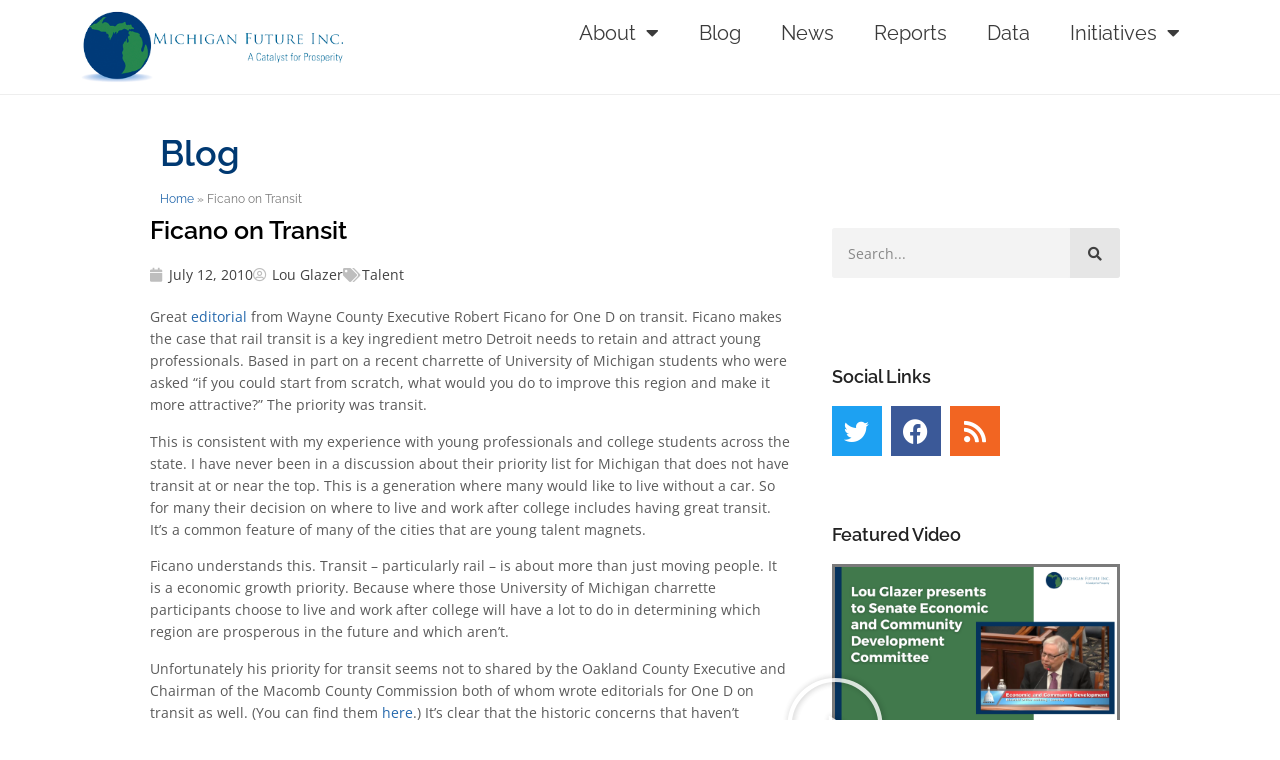

--- FILE ---
content_type: text/css
request_url: https://michiganfuture.org/wp-content/plugins/elementor-pro/assets/css/widget-breadcrumbs.min.css?ver=3.32.2
body_size: -55
content:
/*! elementor-pro - v3.32.0 - 29-09-2025 */
.elementor-widget-breadcrumbs{font-size:.85em}.elementor-widget-breadcrumbs p{margin-bottom:0}

--- FILE ---
content_type: text/css
request_url: https://michiganfuture.org/wp-content/uploads/elementor/css/post-15384.css?ver=1763389226
body_size: 1163
content:
.elementor-15384 .elementor-element.elementor-element-b1ad95f > .elementor-container{max-width:980px;}.elementor-15384 .elementor-element.elementor-element-b1ad95f{margin-top:30px;margin-bottom:0px;}.elementor-widget-heading .elementor-heading-title{font-family:var( --e-global-typography-primary-font-family ), Sans-serif;font-weight:var( --e-global-typography-primary-font-weight );color:var( --e-global-color-primary );}.elementor-15384 .elementor-element.elementor-element-d3d2942 .elementor-heading-title{font-family:"Raleway", Sans-serif;font-size:36px;font-weight:600;color:var( --e-global-color-3b113fa );}.elementor-widget-breadcrumbs{font-family:var( --e-global-typography-secondary-font-family ), Sans-serif;font-weight:var( --e-global-typography-secondary-font-weight );}.elementor-15384 .elementor-element.elementor-element-9c12917{font-family:"Raleway", Sans-serif;font-weight:400;}.elementor-15384 .elementor-element.elementor-element-bdb22f4 > .elementor-container{max-width:980px;}.elementor-15384 .elementor-element.elementor-element-f4ae1e5 > .elementor-element-populated{padding:0px 15px 0px 0px;}.elementor-widget-theme-post-featured-image .widget-image-caption{color:var( --e-global-color-text );font-family:var( --e-global-typography-text-font-family ), Sans-serif;font-size:var( --e-global-typography-text-font-size );font-weight:var( --e-global-typography-text-font-weight );line-height:var( --e-global-typography-text-line-height );}.elementor-15384 .elementor-element.elementor-element-15b33de img{width:100%;}.elementor-widget-theme-post-title .elementor-heading-title{font-family:var( --e-global-typography-primary-font-family ), Sans-serif;font-weight:var( --e-global-typography-primary-font-weight );color:var( --e-global-color-primary );}.elementor-15384 .elementor-element.elementor-element-123668b .elementor-heading-title{font-family:"Raleway", Sans-serif;font-size:25px;font-weight:600;color:#000000;}.elementor-widget-post-info .elementor-icon-list-item:not(:last-child):after{border-color:var( --e-global-color-text );}.elementor-widget-post-info .elementor-icon-list-icon i{color:var( --e-global-color-primary );}.elementor-widget-post-info .elementor-icon-list-icon svg{fill:var( --e-global-color-primary );}.elementor-widget-post-info .elementor-icon-list-text, .elementor-widget-post-info .elementor-icon-list-text a{color:var( --e-global-color-secondary );}.elementor-widget-post-info .elementor-icon-list-item{font-family:var( --e-global-typography-text-font-family ), Sans-serif;font-size:var( --e-global-typography-text-font-size );font-weight:var( --e-global-typography-text-font-weight );line-height:var( --e-global-typography-text-line-height );}.elementor-15384 .elementor-element.elementor-element-e80c0d9 .elementor-icon-list-icon i{color:#BEBEBE;font-size:14px;}.elementor-15384 .elementor-element.elementor-element-e80c0d9 .elementor-icon-list-icon svg{fill:#BEBEBE;--e-icon-list-icon-size:14px;}.elementor-15384 .elementor-element.elementor-element-e80c0d9 .elementor-icon-list-icon{width:14px;}.elementor-widget-theme-post-content{color:var( --e-global-color-text );font-family:var( --e-global-typography-text-font-family ), Sans-serif;font-size:var( --e-global-typography-text-font-size );font-weight:var( --e-global-typography-text-font-weight );line-height:var( --e-global-typography-text-line-height );}.elementor-15384 .elementor-element.elementor-element-ed1d0fc{color:#5A5A5A;font-family:"Open Sans", Sans-serif;font-size:14px;font-weight:400;line-height:22px;}.elementor-15384 .elementor-element.elementor-element-4f8e016{--grid-side-margin:10px;--grid-column-gap:10px;--grid-row-gap:10px;--grid-bottom-margin:10px;}.elementor-15384 .elementor-element.elementor-element-bbcf238 .elementor-icon-list-icon i{color:var( --e-global-color-text );font-size:14px;}.elementor-15384 .elementor-element.elementor-element-bbcf238 .elementor-icon-list-icon svg{fill:var( --e-global-color-text );--e-icon-list-icon-size:14px;}.elementor-15384 .elementor-element.elementor-element-bbcf238 .elementor-icon-list-icon{width:14px;}.elementor-widget-author-box .elementor-author-box__name{color:var( --e-global-color-secondary );font-family:var( --e-global-typography-primary-font-family ), Sans-serif;font-weight:var( --e-global-typography-primary-font-weight );}.elementor-widget-author-box .elementor-author-box__bio{color:var( --e-global-color-text );font-family:var( --e-global-typography-text-font-family ), Sans-serif;font-size:var( --e-global-typography-text-font-size );font-weight:var( --e-global-typography-text-font-weight );line-height:var( --e-global-typography-text-line-height );}.elementor-widget-author-box .elementor-author-box__button{color:var( --e-global-color-secondary );border-color:var( --e-global-color-secondary );font-family:var( --e-global-typography-accent-font-family ), Sans-serif;font-weight:var( --e-global-typography-accent-font-weight );}.elementor-widget-author-box .elementor-author-box__button:hover{border-color:var( --e-global-color-secondary );color:var( --e-global-color-secondary );}.elementor-15384 .elementor-element.elementor-element-01c1e70 > .elementor-widget-container{background-color:#F5F5F5;padding:25px 25px 25px 25px;}.elementor-15384 .elementor-element.elementor-element-01c1e70 .elementor-author-box__avatar img{width:81px;height:81px;}body.rtl .elementor-15384 .elementor-element.elementor-element-01c1e70.elementor-author-box--layout-image-left .elementor-author-box__avatar,
					 body:not(.rtl) .elementor-15384 .elementor-element.elementor-element-01c1e70:not(.elementor-author-box--layout-image-above) .elementor-author-box__avatar{margin-right:21px;margin-left:0;}body:not(.rtl) .elementor-15384 .elementor-element.elementor-element-01c1e70.elementor-author-box--layout-image-right .elementor-author-box__avatar,
					 body.rtl .elementor-15384 .elementor-element.elementor-element-01c1e70:not(.elementor-author-box--layout-image-above) .elementor-author-box__avatar{margin-left:21px;margin-right:0;}.elementor-15384 .elementor-element.elementor-element-01c1e70.elementor-author-box--layout-image-above .elementor-author-box__avatar{margin-bottom:21px;}.elementor-15384 .elementor-element.elementor-element-acd1291 > .elementor-element-populated{padding:0px 0px 0px 15px;}.elementor-15384 .elementor-element.elementor-element-cb62620 > .elementor-container{max-width:980px;}.elementor-15384 .elementor-element.elementor-element-cb62620{padding:60px 0px 0px 0px;}.elementor-15384 .elementor-element.elementor-element-b11dd85 > .elementor-element-populated{padding:0px 0px 0px 0px;}.elementor-widget-posts .elementor-button{background-color:var( --e-global-color-accent );font-family:var( --e-global-typography-accent-font-family ), Sans-serif;font-weight:var( --e-global-typography-accent-font-weight );}.elementor-widget-posts .elementor-post__title, .elementor-widget-posts .elementor-post__title a{color:var( --e-global-color-secondary );font-family:var( --e-global-typography-primary-font-family ), Sans-serif;font-weight:var( --e-global-typography-primary-font-weight );}.elementor-widget-posts .elementor-post__meta-data{font-family:var( --e-global-typography-secondary-font-family ), Sans-serif;font-weight:var( --e-global-typography-secondary-font-weight );}.elementor-widget-posts .elementor-post__excerpt p{font-family:var( --e-global-typography-text-font-family ), Sans-serif;font-size:var( --e-global-typography-text-font-size );font-weight:var( --e-global-typography-text-font-weight );line-height:var( --e-global-typography-text-line-height );}.elementor-widget-posts .elementor-post__read-more{color:var( --e-global-color-accent );}.elementor-widget-posts a.elementor-post__read-more{font-family:var( --e-global-typography-accent-font-family ), Sans-serif;font-weight:var( --e-global-typography-accent-font-weight );}.elementor-widget-posts .elementor-post__card .elementor-post__badge{background-color:var( --e-global-color-accent );font-family:var( --e-global-typography-accent-font-family ), Sans-serif;font-weight:var( --e-global-typography-accent-font-weight );}.elementor-widget-posts .elementor-pagination{font-family:var( --e-global-typography-secondary-font-family ), Sans-serif;font-weight:var( --e-global-typography-secondary-font-weight );}.elementor-widget-posts .e-load-more-message{font-family:var( --e-global-typography-secondary-font-family ), Sans-serif;font-weight:var( --e-global-typography-secondary-font-weight );}.elementor-15384 .elementor-element.elementor-element-42fa404{--grid-row-gap:35px;--grid-column-gap:30px;}.elementor-15384 .elementor-element.elementor-element-42fa404 .elementor-posts-container .elementor-post__thumbnail{padding-bottom:calc( 0.66 * 100% );}.elementor-15384 .elementor-element.elementor-element-42fa404:after{content:"0.66";}.elementor-15384 .elementor-element.elementor-element-42fa404 .elementor-post__thumbnail__link{width:100%;}.elementor-15384 .elementor-element.elementor-element-42fa404 .elementor-post__meta-data span + span:before{content:"•";}.elementor-15384 .elementor-element.elementor-element-42fa404 .elementor-post__text{margin-top:20px;}.elementor-15384 .elementor-element.elementor-element-42fa404 a.elementor-post__read-more{font-family:"Raleway", Sans-serif;font-weight:500;text-transform:lowercase;}@media(max-width:1024px){.elementor-widget-theme-post-featured-image .widget-image-caption{font-size:var( --e-global-typography-text-font-size );line-height:var( --e-global-typography-text-line-height );}.elementor-widget-post-info .elementor-icon-list-item{font-size:var( --e-global-typography-text-font-size );line-height:var( --e-global-typography-text-line-height );}.elementor-widget-theme-post-content{font-size:var( --e-global-typography-text-font-size );line-height:var( --e-global-typography-text-line-height );} .elementor-15384 .elementor-element.elementor-element-4f8e016{--grid-side-margin:10px;--grid-column-gap:10px;--grid-row-gap:10px;--grid-bottom-margin:10px;}.elementor-widget-author-box .elementor-author-box__bio{font-size:var( --e-global-typography-text-font-size );line-height:var( --e-global-typography-text-line-height );}.elementor-widget-posts .elementor-post__excerpt p{font-size:var( --e-global-typography-text-font-size );line-height:var( --e-global-typography-text-line-height );}}@media(max-width:767px){.elementor-15384 .elementor-element.elementor-element-b1ad95f{padding:0px 20px 0px 20px;}.elementor-15384 .elementor-element.elementor-element-bdb22f4{padding:0px 20px 0px 20px;}.elementor-widget-theme-post-featured-image .widget-image-caption{font-size:var( --e-global-typography-text-font-size );line-height:var( --e-global-typography-text-line-height );}.elementor-15384 .elementor-element.elementor-element-15b33de img{height:190px;}.elementor-widget-post-info .elementor-icon-list-item{font-size:var( --e-global-typography-text-font-size );line-height:var( --e-global-typography-text-line-height );}.elementor-widget-theme-post-content{font-size:var( --e-global-typography-text-font-size );line-height:var( --e-global-typography-text-line-height );}.elementor-15384 .elementor-element.elementor-element-ed1d0fc{font-size:16px;line-height:1.9em;} .elementor-15384 .elementor-element.elementor-element-4f8e016{--grid-side-margin:10px;--grid-column-gap:10px;--grid-row-gap:10px;--grid-bottom-margin:10px;}.elementor-widget-author-box .elementor-author-box__bio{font-size:var( --e-global-typography-text-font-size );line-height:var( --e-global-typography-text-line-height );}.elementor-15384 .elementor-element.elementor-element-acd1291 > .elementor-element-populated{padding:20px 0px 0px 0px;}.elementor-15384 .elementor-element.elementor-element-cb62620{padding:40px 20px 20px 20px;}.elementor-widget-posts .elementor-post__excerpt p{font-size:var( --e-global-typography-text-font-size );line-height:var( --e-global-typography-text-line-height );}.elementor-15384 .elementor-element.elementor-element-42fa404 .elementor-posts-container .elementor-post__thumbnail{padding-bottom:calc( 0.5 * 100% );}.elementor-15384 .elementor-element.elementor-element-42fa404:after{content:"0.5";}.elementor-15384 .elementor-element.elementor-element-42fa404 .elementor-post__thumbnail__link{width:100%;}}@media(min-width:768px){.elementor-15384 .elementor-element.elementor-element-f4ae1e5{width:67%;}.elementor-15384 .elementor-element.elementor-element-acd1291{width:33%;}}/* Start custom CSS */.pf-button-img {
    display: none !important;
}/* End custom CSS */